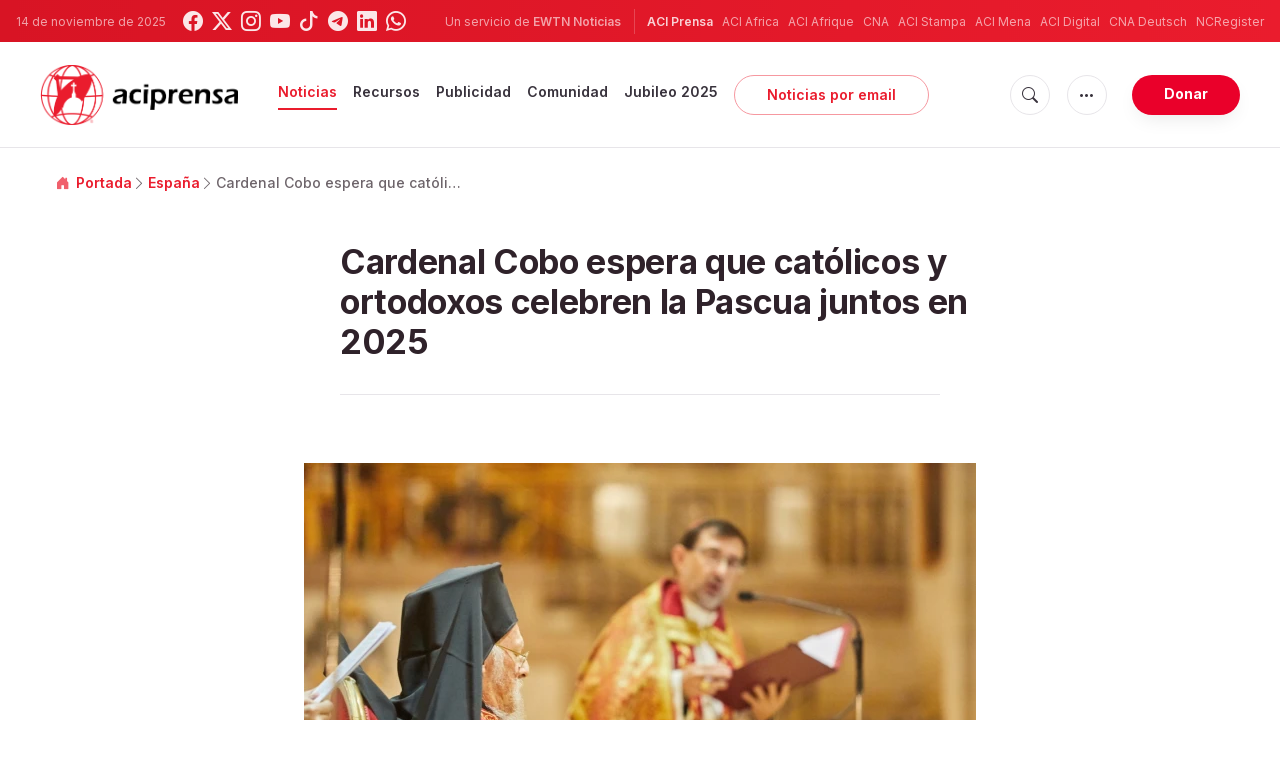

--- FILE ---
content_type: text/html; charset=utf-8
request_url: https://www.google.com/recaptcha/api2/aframe
body_size: 266
content:
<!DOCTYPE HTML><html><head><meta http-equiv="content-type" content="text/html; charset=UTF-8"></head><body><script nonce="chd1SQN9xUEfnfXNiua0Dw">/** Anti-fraud and anti-abuse applications only. See google.com/recaptcha */ try{var clients={'sodar':'https://pagead2.googlesyndication.com/pagead/sodar?'};window.addEventListener("message",function(a){try{if(a.source===window.parent){var b=JSON.parse(a.data);var c=clients[b['id']];if(c){var d=document.createElement('img');d.src=c+b['params']+'&rc='+(localStorage.getItem("rc::a")?sessionStorage.getItem("rc::b"):"");window.document.body.appendChild(d);sessionStorage.setItem("rc::e",parseInt(sessionStorage.getItem("rc::e")||0)+1);localStorage.setItem("rc::h",'1763107896074');}}}catch(b){}});window.parent.postMessage("_grecaptcha_ready", "*");}catch(b){}</script></body></html>

--- FILE ---
content_type: text/javascript;charset=utf-8
request_url: https://www.intensedebate.com/idc/js/comment-func.php?token=DQOaNHaSpKS3kiwQL46JYKVnqZs4UiOL&blogpostid=688131923&time=1763107895502
body_size: 149
content:
IDC.load_js( 'https://r-login.wordpress.com/remote-login.php?action=script_redirect&url_hash=2227c91a7816ecc53eeee0c16265334d&id=intensedebate&url=https%3A%2F%2Fwww.intensedebate.com%2Fidc%2Fjs%2Fcomment-func.php%3Fblogpostid%3D688131923%26token%3DDQOaNHaSpKS3kiwQL46JYKVnqZs4UiOL%26return%3Dtrue' );

--- FILE ---
content_type: application/javascript
request_url: https://www.aciprensa.com/assets/js/app.js?id=084136fe8112f64a9b935108d2c577e2
body_size: 1217
content:
(self.webpackChunk=self.webpackChunk||[]).push([[845],{429:(e,n,t)=>{"use strict";function i(e){return null!==e&&"object"==typeof e&&"constructor"in e&&e.constructor===Object}function o(e={},n={}){Object.keys(n).forEach(t=>{void 0===e[t]?e[t]=n[t]:i(n[t])&&i(e[t])&&Object.keys(n[t]).length>0&&o(e[t],n[t])})}t.d(n,{YE:()=>a,zk:()=>c});const s={body:{},addEventListener(){},removeEventListener(){},activeElement:{blur(){},nodeName:""},querySelector:()=>null,querySelectorAll:()=>[],getElementById:()=>null,createEvent:()=>({initEvent(){}}),createElement:()=>({children:[],childNodes:[],style:{},setAttribute(){},getElementsByTagName:()=>[]}),createElementNS:()=>({}),importNode:()=>null,location:{hash:"",host:"",hostname:"",href:"",origin:"",pathname:"",protocol:"",search:""}};function a(){const e="undefined"!=typeof document?document:{};return o(e,s),e}const r={document:s,navigator:{userAgent:""},location:{hash:"",host:"",hostname:"",href:"",origin:"",pathname:"",protocol:"",search:""},history:{replaceState(){},pushState(){},go(){},back(){}},CustomEvent:function(){return this},addEventListener(){},removeEventListener(){},getComputedStyle:()=>({getPropertyValue:()=>""}),Image(){},Date(){},screen:{},setTimeout(){},clearTimeout(){},matchMedia:()=>({}),requestAnimationFrame:e=>"undefined"==typeof setTimeout?(e(),null):setTimeout(e,0),cancelAnimationFrame(e){"undefined"!=typeof setTimeout&&clearTimeout(e)}};function c(){const e="undefined"!=typeof window?window:{};return o(e,r),e}},988:(e,n,t)=>{function i(){$(".responsive-sidebar").removeClass("opened"),$(".sidebar-overlay").remove(),$("body").removeAttr("style")}function o(){$(".close-sidebar").click(i),$(".sidebar-handler").click(function(){var e=$(".responsive-sidebar");e.hasClass("opened")?i():($("body").css("overflow","hidden"),$(".sidebar-overlay").length||$('<div class="sidebar-overlay"></div>').appendTo($(".responsive-header")).click(i),$(".responsive-sidebar").css({transition:"0.3s ease-in-out","-webkit-transition":"0.3s ease-in-out"}),setTimeout(function(){$(".responsive-sidebar").addClass("opened")},10))}),$(".responsive-header #main-menu").length&&!$(".responsive-header #main-menu").hasClass("initialized")&&$(".responsive-header #main-menu li").each(function(){var e=$(this);if(e.find(".sub-menu")){var n=e.find(".has-submenu"),t=e.find(".sub-menu");e.find(".has-submenu").on("click",function(){n.toggleClass("opened-item"),t.slideToggle(350)})}}),$("#main-menu").hasClass("initialized")||($("#main-menu").addClass("initialized"),$("#main-menu").smartmenus({hideDuration:100,showDuration:200,hideTimeout:100,showTimeout:0})),$("#search-btn").click(function(){$("#search-block").show(),setTimeout(function(){$(".search-field").focus()},10),$("#close-search").click(function(){$("#search-block").hide(),$(".search-field").val("")})}),$("#search-btn-2").click(function(){$("#search-block-2").show(),setTimeout(function(){$("#search-block-2 .search-field").focus()},10),$("#close-search-2").click(function(){$("#search-block-2").hide(),$(".search-field").val("")})})}window.$=window.jQuery=t(692),window.autosize=t(173),window.niceSelect=t(96),window.tooltipster=t(596),window.Zebra_pin=t(894),window.Swiper=t(855).A,window.smartmenus=t(760),$(document).ready(function(){$(".tooltip-input").tooltipster({animation:"fade",delay:70,maxWidth:240,side:"right"}),o(),fixFooter(),$(window).resize(function(){fixFooter()})})}},e=>{e.O(0,[270],()=>{return n=988,e(e.s=n);var n});e.O()}]);